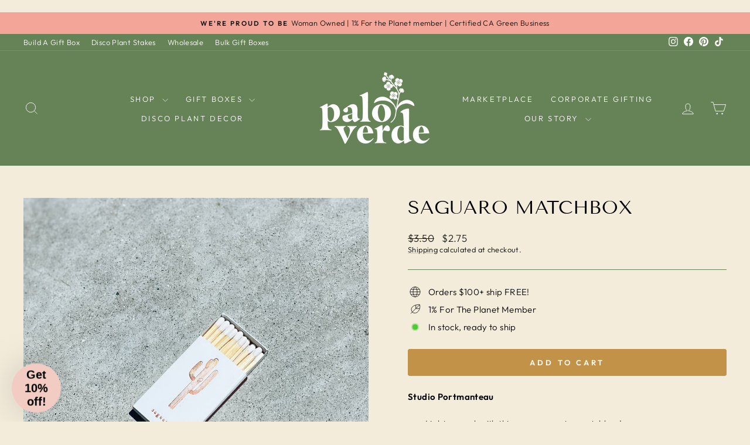

--- FILE ---
content_type: text/css;charset=utf-8
request_url: https://use.typekit.net/dro3nyt.css
body_size: 381
content:
/*
 * The Typekit service used to deliver this font or fonts for use on websites
 * is provided by Adobe and is subject to these Terms of Use
 * http://www.adobe.com/products/eulas/tou_typekit. For font license
 * information, see the list below.
 *
 * masqualero:
 *   - http://typekit.com/eulas/00000000000000003b9b201c
 *
 * © 2009-2026 Adobe Systems Incorporated. All Rights Reserved.
 */
/*{"last_published":"2020-12-11 03:39:22 UTC"}*/

@import url("https://p.typekit.net/p.css?s=1&k=dro3nyt&ht=tk&f=39452&a=5187532&app=typekit&e=css");

@font-face {
font-family:"masqualero";
src:url("https://use.typekit.net/af/21f8d4/00000000000000003b9b201c/27/l?primer=7cdcb44be4a7db8877ffa5c0007b8dd865b3bbc383831fe2ea177f62257a9191&fvd=n7&v=3") format("woff2"),url("https://use.typekit.net/af/21f8d4/00000000000000003b9b201c/27/d?primer=7cdcb44be4a7db8877ffa5c0007b8dd865b3bbc383831fe2ea177f62257a9191&fvd=n7&v=3") format("woff"),url("https://use.typekit.net/af/21f8d4/00000000000000003b9b201c/27/a?primer=7cdcb44be4a7db8877ffa5c0007b8dd865b3bbc383831fe2ea177f62257a9191&fvd=n7&v=3") format("opentype");
font-display:auto;font-style:normal;font-weight:700;font-stretch:normal;
}

.tk-masqualero { font-family: "masqualero",sans-serif; }


--- FILE ---
content_type: text/javascript; charset=utf-8
request_url: https://www.paloverdebotanicals.com/products/saguaro-matchbox.js
body_size: 616
content:
{"id":5045625290887,"title":"Saguaro Matchbox","handle":"saguaro-matchbox","description":"\u003cmeta charset=\"utf-8\"\u003e\n\u003cp\u003e\u003cstrong\u003eStudio Portmanteau\u003c\/strong\u003e\u003c\/p\u003e\n\u003cmeta charset=\"utf-8\"\u003e\n\u003cul\u003e\n\u003cli\u003e\u003cspan\u003eLight a spark with this saguaro cactus matchbox!\u003c\/span\u003e\u003c\/li\u003e\n\u003cli\u003e\u003cspan\u003eAdorned with a miniature botanical illustration of a saguaro cactus on the outer lid in copper foil printed on a white matchbox, this tiny matchbox adds the perfect desert touch\u003c\/span\u003e\u003c\/li\u003e\n\u003cli\u003e\u003cspan\u003eSize: 2 3\/16\" x 1 3\/8\" x 3\/8\" with ~16 2\" long white-tipped safety matches\u003c\/span\u003e\u003c\/li\u003e\n\u003cli\u003e\u003cspan\u003eA standard striker strip is located on the right-hand side.\u003c\/span\u003e\u003c\/li\u003e\n\u003cli\u003ePairs perfectly with a candle\u003c\/li\u003e\n\u003c\/ul\u003e","published_at":"2022-08-13T19:48:14-07:00","created_at":"2020-05-13T00:24:58-07:00","vendor":"Studio Portmanteau","type":"Candles","tags":["BFCM","Candle","Decor","Gift","Gold","Marketplace","Retail-only","Rose Gold","Summer","SummerSale","White","Women Owned"],"price":275,"price_min":275,"price_max":275,"available":true,"price_varies":false,"compare_at_price":350,"compare_at_price_min":350,"compare_at_price_max":350,"compare_at_price_varies":false,"variants":[{"id":34167173283975,"title":"Default Title","option1":"Default Title","option2":null,"option3":null,"sku":"","requires_shipping":true,"taxable":true,"featured_image":null,"available":true,"name":"Saguaro Matchbox","public_title":null,"options":["Default Title"],"price":275,"weight":6,"compare_at_price":350,"inventory_management":"shopify","barcode":"","requires_selling_plan":false,"selling_plan_allocations":[]}],"images":["\/\/cdn.shopify.com\/s\/files\/1\/0301\/2850\/4967\/products\/Studio-Portmantea-Matchbox-Saguaro.jpg?v=1597170472","\/\/cdn.shopify.com\/s\/files\/1\/0301\/2850\/4967\/products\/Studio-Portmantea-Matchbox-Saguaro-01.jpg?v=1597168616"],"featured_image":"\/\/cdn.shopify.com\/s\/files\/1\/0301\/2850\/4967\/products\/Studio-Portmantea-Matchbox-Saguaro.jpg?v=1597170472","options":[{"name":"Title","position":1,"values":["Default Title"]}],"url":"\/products\/saguaro-matchbox","media":[{"alt":"Saguaro Matchbox Decor Studio Portmanteau ","id":9592874270883,"position":1,"preview_image":{"aspect_ratio":1.0,"height":2048,"width":2048,"src":"https:\/\/cdn.shopify.com\/s\/files\/1\/0301\/2850\/4967\/products\/Studio-Portmantea-Matchbox-Saguaro.jpg?v=1597170472"},"aspect_ratio":1.0,"height":2048,"media_type":"image","src":"https:\/\/cdn.shopify.com\/s\/files\/1\/0301\/2850\/4967\/products\/Studio-Portmantea-Matchbox-Saguaro.jpg?v=1597170472","width":2048},{"alt":"Saguaro Matchbox Decor Studio Portmanteau ","id":9592874205347,"position":2,"preview_image":{"aspect_ratio":0.75,"height":2048,"width":1536,"src":"https:\/\/cdn.shopify.com\/s\/files\/1\/0301\/2850\/4967\/products\/Studio-Portmantea-Matchbox-Saguaro-01.jpg?v=1597168616"},"aspect_ratio":0.75,"height":2048,"media_type":"image","src":"https:\/\/cdn.shopify.com\/s\/files\/1\/0301\/2850\/4967\/products\/Studio-Portmantea-Matchbox-Saguaro-01.jpg?v=1597168616","width":1536}],"requires_selling_plan":false,"selling_plan_groups":[]}

--- FILE ---
content_type: text/javascript
request_url: https://d7hn3wj5ksilx.cloudfront.net/integer.boxifier.pro.js.gz
body_size: 9514
content:
!function(e){var t={};function n(i){if(t[i])return t[i].exports;var o=t[i]={i:i,l:!1,exports:{}};return e[i].call(o.exports,o,o.exports,n),o.l=!0,o.exports}n.m=e,n.c=t,n.d=function(e,t,i){n.o(e,t)||Object.defineProperty(e,t,{enumerable:!0,get:i})},n.r=function(e){"undefined"!=typeof Symbol&&Symbol.toStringTag&&Object.defineProperty(e,Symbol.toStringTag,{value:"Module"}),Object.defineProperty(e,"__esModule",{value:!0})},n.t=function(e,t){if(1&t&&(e=n(e)),8&t)return e;if(4&t&&"object"==typeof e&&e&&e.__esModule)return e;var i=Object.create(null);if(n.r(i),Object.defineProperty(i,"default",{enumerable:!0,value:e}),2&t&&"string"!=typeof e)for(var o in e)n.d(i,o,function(t){return e[t]}.bind(null,o));return i},n.n=function(e){var t=e&&e.__esModule?function(){return e.default}:function(){return e};return n.d(t,"a",t),t},n.o=function(e,t){return Object.prototype.hasOwnProperty.call(e,t)},n.p="",n(n.s=9)}([function(e,t,n){"use strict";(function(e){e.integer.core;t.a={props:{id:{type:String,required:!1},node:{type:Object,required:!0}},data(){this.node.$appId&&this.node.$name&&this.node.$type||(this.node.$appId=this.node.$definition.appId,this.node.$name=this.node.$definition.name,this.node.$type=this.node.$definition.type);const e=Object.assign({},this.node.$default);for(const t in e)this.node.hasOwnProperty(t)||(this.node[t]=e[t]);["boxes","cards","products"].map(t=>{for(const n in e[t])this.node[t].hasOwnProperty(n)||(this.node[t][n]=e[n])});const t=["Boxes","Products","Cards","Add to cart"];for(let e=this.node.steps.findIndex(e=>!t.includes(e.type));e>=0;e=this.node.steps.findIndex(e=>!t.includes(e.type)))this.node.steps.splice(e,1);return t.map(e=>{this.node.steps.find(t=>t.type==e)||this.node.steps.push({type:e,index:this.node.steps.length});const t=this.node.steps.find(t=>t.type==e);switch(t.id=t.id||e.toLowerCase(),t.type=t.type||e,t.isHidden=void 0!==t.isHidden&&t.isHidden,e){case"Boxes":t.name=t.name||"Choose a Box";break;case"Products":t.name=t.name||"Select Products";break;case"Cards":t.name=t.name||"Select a Card";break;case"Add to cart":t.name=t.name||"Create Your Box"}}),this.node.steps.sort((e,t)=>{e.index>t.index||(e.index,t.index)}).map((e,t)=>{e.index=t}),{debounce:0,selected:{panel:"steps",setting:!1,step:!1,inventory:!1},show:{modal:!1,processing:!1,signIn:!1},currentViewIndex:0,currentHistoryIndex:0}},computed:{files(){return this.node.files},inventory:()=>[{id:"boxes",name:"Boxes",icon:["fas","box-open"]},{id:"cards",name:"Cards",icon:["far","address-card"]},{id:"products",name:"Products",icon:["fas","tags"]}],selectedInventory(){const e=!!this.selected.inventory&&this.inventory.find(e=>e.id==this.selected.inventory);if(!e)return!1;const t=this.node[e.id];return t.items=integer.boxifierPro.selectInventory(t.selector),t},selectedSetting(){return!!this.selected.setting&&this.node.settings.find(e=>e.id==this.selected.setting)},selectedStep(){return!!this.selected.step&&this.node.steps.find(e=>e.id==this.selected.step)},selections:()=>[],steps(){return this.node.steps},version:()=>integer.boxifierPro.version},methods:{addImage(e){e.src},addFile(e){e.isSVG?this.addSVG(e):e.isImage&&this.addImage(e)},addSVG(e){e.src},addText(e){e&&e.trim().length},changeFile(e){const t=this.node.files.findIndex(t=>t.id==e.id);t>=0?(e.inLibrary=!1,this.node.files.splice(t,1)):(e.inLibrary=!0,this.node.files.push(e)),this.update()},close(){integer.bus.$emit("viewer.render"),this.show.modal=!1,this.reset()},handleSelectInventory(e){this.selected.inventory=e.id},handleSelectSetting(e){this.selected.setting=e.id},handleSelectStep(e){this.selected.step=e.id},handleSignOn(){this.show.signIn=!1},handleSignOnError(e){this.$refs.noticesRibbon.open({message:e.message,type:"error"})},handleSort(e){this.node.steps.map((t,n)=>{const i=e.find(e=>e.id==t.id);i&&(t.index=i.index)}),this.node.steps.sort((e,t)=>e.index>t.index?1:e.index<t.index?-1:0),this.update()},handleValidate(e){this.$refs.noticesRibbon.closeAlert()},open(){this.reset(),integer.adminPro.session.get("admin.pro.user")||this.showSignIn(),this.show.modal=!0},reset(){this.$refs.signInForm.reset(),this.$refs.noticesRibbon.closeAlert()},schemas(e){return{packaging:{$default:this.node.$default.settings[0],$name:"Packaging",$fields:{Packaging:[{name:"name",type:"input.text"},{name:"measurement",type:"select",values:["Volume","Weight"]}]}},step:{$default:this.node.$default.steps[0],$name:"Step",$fields:{Step:[{name:"name",type:"input.text"},{name:"description",type:"textarea"},{name:"isHidden",type:"checkbox"},{name:"isRequired",type:"checkbox"}]}}}[e]},showSignIn(){this.reset(),this.show.signIn=!0,this.$nextTick(()=>{this.$refs.signInForm.focus()})},update(){integer.adminPro.setNode({appId:this.node.$appId,id:this.node.$id,node:this.node.$name,type:this.node.$type,data:this.node})}},mounted(){document.body.appendChild(this.$el)}}}).call(this,n(2))},function(e,t,n){"use strict";function i(e,t,n,i,o,s,a,r){var d,c="function"==typeof e?e.options:e;if(t&&(c.render=t,c.staticRenderFns=n,c._compiled=!0),i&&(c.functional=!0),s&&(c._scopeId="data-v-"+s),a?(d=function(e){(e=e||this.$vnode&&this.$vnode.ssrContext||this.parent&&this.parent.$vnode&&this.parent.$vnode.ssrContext)||"undefined"==typeof __VUE_SSR_CONTEXT__||(e=__VUE_SSR_CONTEXT__),o&&o.call(this,e),e&&e._registeredComponents&&e._registeredComponents.add(a)},c._ssrRegister=d):o&&(d=r?function(){o.call(this,(c.functional?this.parent:this).$root.$options.shadowRoot)}:o),d)if(c.functional){c._injectStyles=d;var p=c.render;c.render=function(e,t){return d.call(t),p(e,t)}}else{var l=c.beforeCreate;c.beforeCreate=l?[].concat(l,d):[d]}return{exports:e,options:c}}n.d(t,"a",(function(){return i}))},function(e,t){var n;n=function(){return this}();try{n=n||new Function("return this")()}catch(e){"object"==typeof window&&(n=window)}e.exports=n},function(e,t,n){var i=n(12);i.__esModule&&(i=i.default),"string"==typeof i&&(i=[[e.i,i,""]]),i.locals&&(e.exports=i.locals);(0,n(6).default)("78b7bcf4",i,!0,{})},function(e,t,n){"use strict";e.exports=function(e){var t=[];return t.toString=function(){return this.map((function(t){var n=function(e,t){var n=e[1]||"",i=e[3];if(!i)return n;if(t&&"function"==typeof btoa){var o=(a=i,r=btoa(unescape(encodeURIComponent(JSON.stringify(a)))),d="sourceMappingURL=data:application/json;charset=utf-8;base64,".concat(r),"/*# ".concat(d," */")),s=i.sources.map((function(e){return"/*# sourceURL=".concat(i.sourceRoot||"").concat(e," */")}));return[n].concat(s).concat([o]).join("\n")}var a,r,d;return[n].join("\n")}(t,e);return t[2]?"@media ".concat(t[2]," {").concat(n,"}"):n})).join("")},t.i=function(e,n,i){"string"==typeof e&&(e=[[null,e,""]]);var o={};if(i)for(var s=0;s<this.length;s++){var a=this[s][0];null!=a&&(o[a]=!0)}for(var r=0;r<e.length;r++){var d=[].concat(e[r]);i&&o[d[0]]||(n&&(d[2]?d[2]="".concat(n," and ").concat(d[2]):d[2]=n),t.push(d))}},t}},function(e,t,n){var i=n(14);i.__esModule&&(i=i.default),"string"==typeof i&&(i=[[e.i,i,""]]),i.locals&&(e.exports=i.locals);(0,n(6).default)("49cec1a5",i,!0,{})},function(e,t,n){"use strict";function i(e,t){for(var n=[],i={},o=0;o<t.length;o++){var s=t[o],a=s[0],r={id:e+":"+o,css:s[1],media:s[2],sourceMap:s[3]};i[a]?i[a].parts.push(r):n.push(i[a]={id:a,parts:[r]})}return n}n.r(t),n.d(t,"default",(function(){return h}));var o="undefined"!=typeof document;if("undefined"!=typeof DEBUG&&DEBUG&&!o)throw new Error("vue-style-loader cannot be used in a non-browser environment. Use { target: 'node' } in your Webpack config to indicate a server-rendering environment.");var s={},a=o&&(document.head||document.getElementsByTagName("head")[0]),r=null,d=0,c=!1,p=function(){},l=null,u="undefined"!=typeof navigator&&/msie [6-9]\b/.test(navigator.userAgent.toLowerCase());function h(e,t,n,o){c=n,l=o||{};var a=i(e,t);return f(a),function(t){for(var n=[],o=0;o<a.length;o++){var r=a[o];(d=s[r.id]).refs--,n.push(d)}t?f(a=i(e,t)):a=[];for(o=0;o<n.length;o++){var d;if(0===(d=n[o]).refs){for(var c=0;c<d.parts.length;c++)d.parts[c]();delete s[d.id]}}}}function f(e){for(var t=0;t<e.length;t++){var n=e[t],i=s[n.id];if(i){i.refs++;for(var o=0;o<i.parts.length;o++)i.parts[o](n.parts[o]);for(;o<n.parts.length;o++)i.parts.push(v(n.parts[o]));i.parts.length>n.parts.length&&(i.parts.length=n.parts.length)}else{var a=[];for(o=0;o<n.parts.length;o++)a.push(v(n.parts[o]));s[n.id]={id:n.id,refs:1,parts:a}}}}function g(){var e=document.createElement("style");return e.type="text/css",a.appendChild(e),e}function v(e){var t,n,i=document.querySelector('style[data-vue-ssr-id~="'+e.id+'"]');if(i){if(c)return p;i.parentNode.removeChild(i)}if(u){var o=d++;i=r||(r=g()),t=x.bind(null,i,o,!1),n=x.bind(null,i,o,!0)}else i=g(),t=y.bind(null,i),n=function(){i.parentNode.removeChild(i)};return t(e),function(i){if(i){if(i.css===e.css&&i.media===e.media&&i.sourceMap===e.sourceMap)return;t(e=i)}else n()}}var m,b=(m=[],function(e,t){return m[e]=t,m.filter(Boolean).join("\n")});function x(e,t,n,i){var o=n?"":i.css;if(e.styleSheet)e.styleSheet.cssText=b(t,o);else{var s=document.createTextNode(o),a=e.childNodes;a[t]&&e.removeChild(a[t]),a.length?e.insertBefore(s,a[t]):e.appendChild(s)}}function y(e,t){var n=t.css,i=t.media,o=t.sourceMap;if(i&&e.setAttribute("media",i),l.ssrId&&e.setAttribute("data-vue-ssr-id",t.id),o&&(n+="\n/*# sourceURL="+o.sources[0]+" */",n+="\n/*# sourceMappingURL=data:application/json;base64,"+btoa(unescape(encodeURIComponent(JSON.stringify(o))))+" */"),e.styleSheet)e.styleSheet.cssText=n;else{for(;e.firstChild;)e.removeChild(e.firstChild);e.appendChild(document.createTextNode(n))}}},function(e,t,n){"use strict";var i={props:{title:{type:String,required:!1,default:"Edit Steps"},node:{type:Object,required:!0},position:{type:String,required:!1,default:"top"},show:{type:Boolean,required:!1,default:!0}},data(){return this.title=this.truncate(this.title,20),{isActive:!1}},components:{},computed:{isAdmin:()=>integer.adminPro.isAdmin()},methods:{close(){this.$emit("close",{target:""})},open(){this.$refs.modal.open()},truncate:(e,t)=>e.length>t?e.substr(0,t-1)+"&hellip;":e},created(){},mounted(){this.$nextTick((function(){}))},updated(){}},o=(n(11),n(1)),s=Object(o.a)(i,(function(){var e=this,t=e._self._c;return e.isAdmin?t("div",{staticClass:"int-edit-anchor",class:{"int-position-bottom":"bottom"==e.position,"int-position-left":"left"==e.position,"int-position-right":"right"==e.position,"int-show":e.show}},[t("a",{class:{"int-active":e.isActive},on:{click:function(t){return t.stopPropagation(),t.preventDefault(),e.open.apply(null,arguments)}}},[t("svg-icon",{attrs:{name:"edit"}}),e._v(" "),t("span",{domProps:{innerHTML:e._s(e.title)}})],1),e._v(" "),t("edit-boxifier-steps-modal",{ref:"modal",attrs:{node:e.node}})],1):e._e()}),[],!1,null,"24dc5b1d",null);t.a=s.exports},function(e,t,n){"use strict";var i=n(0).a,o=(n(13),n(1)),s=Object(o.a)(i,(function(){var e=this,t=e._self._c;return t("div",{staticClass:"int-modal",class:{"int-active":e.show.modal},on:{click:function(t){return e.close()}}},[t("div",{staticClass:"int-edit",on:{click:function(e){e.stopPropagation()}}},[t("div",{directives:[{name:"show",rawName:"v-show",value:e.show.signIn,expression:"show.signIn"}],staticClass:"int-content"},[t("h2",[e._v("Sign in")]),e._v(" "),t("sign-in-form",{ref:"signInForm",on:{success:e.handleSignOn,error:e.handleSignOnError,validate:e.handleValidate}})],1),e._v(" "),t("div",{directives:[{name:"show",rawName:"v-show",value:!e.show.signIn,expression:"!show.signIn"}],staticClass:"int-content"},[t("h2",[e._v("Boxifier")]),e._v(" "),t("div",{staticClass:"int-grid"},[t("div",{staticClass:"int-side-tabs"},[t("div",{staticClass:"int-tab",class:{"int-active":"steps"==e.selected.panel},on:{click:function(t){e.selected.panel="steps"}}},[t("div",{staticStyle:{"font-size":"16px"}},[t("span",{staticClass:"int-icon"},[t("svg-icon",{attrs:{name:"list-ol"}})],1)]),e._v(" "),t("div",{staticStyle:{"padding-top":"5px"}},[e._v("Steps")])]),e._v(" "),t("div",{staticClass:"int-tab",class:{"int-active":"inventory"==e.selected.panel},on:{click:function(t){e.selected.panel="inventory"}}},[t("div",{staticStyle:{"font-size":"14px"}},[t("span",{staticClass:"int-icon"},[t("svg-icon",{attrs:{name:"box-open"}})],1)]),e._v(" "),t("div",{staticStyle:{"padding-top":"5px"}},[e._v("Inventory")])]),e._v(" "),t("div",{staticClass:"int-tab",class:{"int-active":"upload"==e.selected.panel},on:{click:function(t){e.selected.panel="upload"}}},[t("div",{staticStyle:{"font-size":"16px"}},[t("span",{staticClass:"int-icon"},[t("svg-icon",{attrs:{name:"arrow-alt-circle-up"}})],1)]),e._v(" "),t("div",{staticStyle:{"padding-top":"5px"}},[e._v("Upload")])]),e._v(" "),t("div",{staticClass:"int-tab",class:{"int-active":"files"==e.selected.panel},on:{click:function(t){e.selected.panel="files"}}},[t("div",{staticStyle:{"font-size":"14px"}},[t("span",{staticClass:"int-icon"},[t("svg-icon",{attrs:{name:"file"}})],1)]),e._v(" "),t("div",{staticStyle:{"padding-top":"5px"}},[e._v("Files")])]),e._v(" "),t("div",{staticClass:"int-tab",class:{"int-active":"settings"==e.selected.panel},on:{click:function(t){e.selected.panel="settings"}}},[t("div",{staticStyle:{"font-size":"14px"}},[t("span",{staticClass:"int-icon"},[t("svg-icon",{attrs:{name:"cog"}})],1)]),e._v(" "),t("div",{staticStyle:{"padding-top":"5px"}},[e._v("Settings")])])]),e._v(" "),t("div",{staticClass:"int-side-panels"},[t("div",{directives:[{name:"show",rawName:"v-show",value:"steps"==e.selected.panel,expression:"selected.panel == 'steps'"}],staticClass:"int-side-panel"},[t("h3",[e._v("Steps")]),e._v(" "),t("sort-panel",{attrs:{items:e.steps},on:{select:e.handleSelectStep,change:e.handleSort}})],1),e._v(" "),t("div",{directives:[{name:"show",rawName:"v-show",value:"inventory"==e.selected.panel,expression:"selected.panel == 'inventory'"}],staticClass:"int-side-panel"},[t("h3",[e._v("Inventory")]),e._v(" "),t("list-panel",{attrs:{items:e.inventory},on:{select:e.handleSelectInventory}})],1),e._v(" "),t("div",{directives:[{name:"show",rawName:"v-show",value:"upload"==e.selected.panel,expression:"selected.panel == 'upload'"}],staticClass:"int-side-panel"},[t("h3",[e._v("Upload")]),e._v(" "),t("upload-panel",{attrs:{library:e.node.files},on:{change:e.changeFile}})],1),e._v(" "),t("div",{directives:[{name:"show",rawName:"v-show",value:"files"==e.selected.panel,expression:"selected.panel == 'files'"}],staticClass:"int-side-panel"},[t("h3",[e._v("Files")]),e._v(" "),t("files-panel",{attrs:{files:e.files,emptyMessage:"Please go to the 'Upload' tab to upload files, then click the star icon on any of the files you would like to add to this library."},on:{change:e.changeFile}})],1),e._v(" "),t("div",{directives:[{name:"show",rawName:"v-show",value:"settings"==e.selected.panel,expression:"selected.panel == 'settings'"}],staticClass:"int-side-panel"},[t("h3",[e._v("Settings")]),e._v(" "),t("list-panel",{attrs:{items:e.node.settings},on:{select:e.handleSelectSetting}})],1)]),e._v(" "),t("edit-panel",{directives:[{name:"show",rawName:"v-show",value:"steps"==e.selected.panel,expression:"selected.panel == 'steps'"}],attrs:{node:e.selectedStep,schema:e.schemas("step")},on:{change:e.update}}),e._v(" "),t("edit-list-panel",{directives:[{name:"show",rawName:"v-show",value:"inventory"==e.selected.panel,expression:"selected.panel == 'inventory'"}],attrs:{node:e.selectedInventory},on:{change:e.update}}),e._v(" "),"settings"==e.selected.panel?t("edit-panel",{attrs:{node:e.selectedSetting,schema:e.schemas(e.selected.setting)},on:{change:e.update}}):e._e()],1)]),e._v(" "),t("notices-ribbon",{ref:"noticesRibbon"}),e._v(" "),t("div",{staticClass:"int-footer",on:{click:e.close}},[t("div",{staticClass:"int-action"},[t("svg-icon",{staticClass:"int-close",attrs:{name:"angle-up"}})],1),e._v(" "),t("em",[e._v("Boxifier.Pro ver. "+e._s(e.version))])])],1)])}),[],!1,null,null,null);t.a=s.exports},function(e,t,n){e.exports=n(10)},function(e,t,n){"use strict";n.r(t),function(e){var t=n(7),i=n(8);e.integer||console.error("integer.core library is missing"),e.integer.templates.component("editBoxifierStepsButton",t.a),e.integer.templates.component("editBoxifierStepsModal",i.a),e.integer.boxifierPro=n(15);const o=n(16);console.log(`${o.description} v.${o.version}`),e.integer.boxifierPro.version=o.version,e.integer.load(e.integer.boxifierPro)}.call(this,n(2))},function(e,t,n){"use strict";n(3)},function(e,t,n){(t=n(4)(!1)).push([e.i,"\n.int-edit-anchor[data-v-24dc5b1d] {\n  display: block;\n  font-family: 'Avenir', Helvetica, Arial, sans-serif;\n  font-size: 14px;\n  min-width: 200px;\n  opacity: 0;\n  position: absolute;\n  transition: none !important;\n  /*transition: all ease-in .2s;*/\n}\n.int-edit-anchor[data-v-24dc5b1d]:hover,\n.int-edit-anchor.int-show[data-v-24dc5b1d] {\n  margin-top: -45px;\n  opacity: 1;\n  height: 35px;\n}\n.int-edit-anchor a[data-v-24dc5b1d] {\n  background: #fff;\n  border: solid 3px #000;\n  border-radius: 5px;\n  color: #000;\n  cursor: pointer;\n  display: inline;\n  margin-top: -50px;\n  opacity: 0;\n  padding: 8px 10px;\n  position: relative;\n  transition: none !important;\n  white-space: nowrap;\n}\n.int-edit-anchor a[data-v-24dc5b1d]:after {\n  clear: both;\n  content: '';\n  position: absolute;\n  left: calc(50% - 0.5rem);\n  top: 36px;\n  width: 0;\n  height: 0;\n  border-left: 10px solid transparent;\n  border-right: 10px solid transparent;\n  border-top: 10px solid #000;\n}\n.int-edit-anchor:hover a[data-v-24dc5b1d],\n.int-edit-anchor.int-show a[data-v-24dc5b1d] {\n  opacity: 1;\n}\n.int-edit-anchor.int-position-bottom[data-v-24dc5b1d]:hover,\n.int-edit-anchor.int-position-bottom.int-show[data-v-24dc5b1d] {\n  padding-top: 90px;\n  margin-top: -45px;\n  height: 45px;\n}\n.int-edit-anchor.int-position-bottom a[data-v-24dc5b1d]:after,\n.int-edit-anchor.int-position-bottom.int-show a[data-v-24dc5b1d]:after {\n  top: -13px;\n  border-bottom: 10px solid #000;\n  border-top: 0px solid #000;\n}\n.int-edit-anchor.int-position-left[data-v-24dc5b1d]:hover,\n.int-edit-anchor.int-position-left.int-show[data-v-24dc5b1d] {\n  margin-left: -200px;\n  margin-top: 0px;\n  height: 45px;\n  min-width: 400px;\n}\n.int-edit-anchor.int-position-left a[data-v-24dc5b1d]:after,\n.int-edit-anchor.int-position-left.int-show a[data-v-24dc5b1d]:after {\n  top: calc(50% - 5px);\n  left: calc(100% - 3px);\n  border-bottom: 10px solid #000;\n  border-top: 0px solid #000;\n  transform: rotate(90deg);\n}\n.int-edit-anchor.int-position-right[data-v-24dc5b1d]:hover,\n.int-edit-anchor.int-position-right.int-show[data-v-24dc5b1d] {\n  margin-left: 200px;\n  margin-top: 0px;\n  height: 45px;\n}\n.int-edit-anchor.int-position-right a[data-v-24dc5b1d]:after,\n.int-edit-anchor.int-position-right.int-show a[data-v-24dc5b1d]:after {\n  top: calc(50% - 5px);\n  left: -18px;\n  border-bottom: 10px solid #000;\n  border-top: 0px solid #000;\n  transform: rotate(-90deg);\n}\n.int-edit-anchor.int-show[data-v-24dc5b1d] {\n  min-width: 0px !important;\n}\n",""]),e.exports=t},function(e,t,n){"use strict";n(5)},function(e,t,n){(t=n(4)(!1)).push([e.i,"\n.int-modal {\n  font-family: 'Avenir', Helvetica, Arial, sans-serif;\n  font-size: 16px;\n  position: fixed;\n  top: -1000vh;\n  /*transition: all 0.3s cubic-bezier(.4,0,.2,1);*/\n  height: 100vh;\n  width: 100%;\n  z-index: 999999;\n}\n.int-modal.int-active {\n  background-color: rgba(0,0,0,.30);\n  top: 0px;\n}\n.int-modal button {\n  background-color: #c1272d;\n  border: solid 1px #77191d;\n  border-radius: 3px;\n  color: #fff;\n  padding: 10px;\n  font-size: 18px;\n  outline: none;\n}\n.int-modal a[disabled],\n.int-modal button:disabled {\n  opacity: .5;\n  cursor: default;\n}\n.int-modal select,\n.int-modal input,\n.int-modal textarea,\n.int-modal select {\n  background-color: #fff;\n  border: solid 1px rgb(165,165,165);\n  border-radius: 0px;\n  font-size: 16px;\n}\n.int-modal textarea {\n  width:100%;\n  min-height:75px;\n}\n.int-edit {\n  background-color: rgb(255 254 254);\n  border: solid 1px rgb(165,165,165);\n  border-top: 0px;\n  border-bottom-left-radius: 4px;\n  border-bottom-right-radius: 4px;\n  box-shadow: 0px 2px 1px -1px rgba(0,0,0,0.2), 0px 1px 1px 0px rgba(0,0,0,0.14), 0px 1px 3px 0px rgba(0,0,0,0.12);\n  margin: 0 auto;\n  width: 90%;\n  will-change: top;\n  overflow: hidden;\n}\n.int-edit .int-content {\n  border-bottom: solid 1px #ccc;\n  padding: 20px;\n}\n.int-edit .int-content h2 {\n  text-align: center;\n  margin: 0px auto 20px;\n}\n.int-edit .int-content .int-row {\n  border-bottom: solid 1px #eee;\n  border-top: solid 1px #eee;\n  border-left: solid 1px #fafafa;\n  border-right: solid 1px #fafafa;\n  background-color: #fafafa;\n  cursor: pointer;\n}\n.int-edit .int-content .int-row:hover {\n  border-color: #77191d;\n}\n.int-edit .int-content .int-row .int-liner {\n  padding: 10px 15px;\n}\n\n/* footer */\n.int-edit .int-footer {\n  background-color: #fff;\n  padding: 4px 0;\n  position: relative;\n  text-align: center;\n}\n.int-edit .int-footer:hover {\n  cursor: pointer;\n  background-color: #f9f9f9;\n}\n.int-edit .int-footer .int-action {\n  height: 26px;\n  width: 26px;\n  align-items: center;\n  border-radius: 50%;\n  border: solid 1px transparent;\n  display: inline-flex;\n  justify-content: center;\n  line-height: normal;\n  position: relative;\n  text-align: center;\n  vertical-align: middle;\n  overflow: hidden;\n}\n.int-edit .int-footer:hover .int-action {\n  background-color: #eee;\n  border-color: #ddd;\n}\n.int-edit .int-footer em {\n  bottom: 10px;\n  position: absolute;\n  right: 10px;\n  font-size: 9px;\n}\n.int-edit .int-grid {\n  border: solid 1px #eee;\n  display: flex;\n  position: relative;\n  height: calc(100vh - 200px);\n  min-height: 200px;\n}\n.int-edit .int-side-tabs {\n  display: flex;\n  flex-direction: column;\n  border-right: 1px solid rgba(16, 22, 26, 0.2);\n}\n.int-edit .int-side-tabs > .int-tab {\n  width: 60px;\n  padding: 15px 5px;\n  text-align: center;\n  font-size: 12px;\n  cursor: pointer;\n}\n.int-edit .int-side-tabs > .int-tab:hover,\n.int-edit .int-side-tabs > .int-tab:active,\n.int-edit .int-side-tabs > .int-tab.int-active {\n  background-color: rgba(189, 19, 19, 0.2);\n}\n.int-edit .int-side-tabs > .int-tab .int-icon\n{\n  display: inline-block;\n  -webkit-box-flex: 0;\n  -ms-flex: 0 0 auto;\n  flex: 0 0 auto;\n  vertical-align: text-bottom;\n}\n.int-edit .int-side-panels {\n  display: flex;\n  flex-direction: column;\n  width: 300px;\n  border-right: 1px solid rgba(16, 22, 26, 0.2);\n  padding: 10px;\n}\n.int-edit .int-side-panel {\n  display: flex;\n  flex-direction: column;\n  height: 100%;\n  overflow: hidden;\n}\n.int-edit .int-side-panel h3 {\n  color: #000;\n  margin: 5px 5px 15px;\n  font-size: 1em;\n  font-weight: 600;\n}\n.int-edit .int-designer {\n  background-color: #fff;\n  position: relative;\n  overflow: hidden;\n  display: flex;\n  flex: 1 0;\n  flex-direction: column;\n}\n.int-edit .int-designer nav {\n  background-color: #fff;\n  box-shadow: 0 0 0 1px rgb(16 22 26 / 10%), 0 0 0 rgb(16 22 26 / 0%), 0 1px 1px rgb(16 22 26 / 20%);\n  box-sizing: border-box;\n  height: 50px;\n  min-height: 50px;\n  padding: 0 10px;\n  position: relative;\n  width: 100%;\n  z-index: 10;\n  display: flex;\n  justify-content: space-between;\n}\n.int-edit .int-designer nav > div {\n  display: flex;\n  justify-content: flex-start;\n  align-items: center;\n}\n.int-edit .int-designer nav > div:last-child {\n  justify-content: flex-end;\n}\n.int-edit .int-designer nav > div > a,\n.int-edit .int-designer nav > div > select {\n  margin: 0px 5px;\n}\n.int-edit .int-designer nav > div > select {\n  border-radius: 5px;\n  background-color: #f5f5f5;\n  padding: 5px;\n}\n.int-edit .int-designer .int-panels {\n  background-color: #f0f0f0;\n  box-shadow: 0 0 0 1px rgb(16 22 26 / 10%), 0 0 0 rgb(16 22 26 / 0%), 0 1px 1px rgb(16 22 26 / 20%);\n  min-height: 100px;\n  min-width: 200px;\n  overflow-x: hidden;\n  overflow-y: auto;\n  z-index: 1;\n}\n.int-edit .int-designer .int-panels .int-viewport {\n}\n.int-edit .int-designer footer {\n  background-color: #fff;\n  flex: 1 1;\n  min-height: 200px;\n  min-width: 200px;\n  overflow-x:hidden;\n  overflow-y:auto;\n}\n.int-edit .int-designer footer .int-selections {\n  overflow: hidden auto;\n  padding: 5px 10px;\n}\n.int-edit .int-designer footer .int-selections .int-empty {\n  font-size: 14px;\n  font-weight: bold;\n  margin-top: 1.67em;\n  text-align: center;\n}\n.int-edit .int-designer footer .int-selections table {\n  font-size: 10px;\n  box-sizing: border-box;\n  padding: 5px 0px;\n  border-bottom: solid 1px #ccc;\n  width: 100%;\n}\n.int-edit .int-designer footer .int-selections table:last-of-type {\n  border-bottom: none;\n}\n.int-edit .int-panel > header {\n  display: flex;\n  justify-content: space-between;\n}\n.int-edit ::-webkit-scrollbar {\n  width: 5px;\n  height: 5px;\n}\n.int-edit ::-webkit-scrollbar-thumb {\n  background: #c8c8c8;\n}\n.int-edit ::-webkit-scrollbar-track {\n  background: #f1f1f1;\n}\n.int-edit ::-webkit-scrollbar-thumb:hover {\n  background: #c1272d;\n}\n.int-edit .int-panel {\n  background-color: #fff;\n  min-height: 300px; /* 600px; */\n  padding: 20px;\n}\n@media (max-width: 1024px) {\n.int-edit {\n    width: 90%;\n}\n}\n.int-no-select {\n  -webkit-touch-callout: none; /* iOS Safari */\n    -webkit-user-select: none; /* Safari */\n     -khtml-user-select: none; /* Konqueror HTML */\n       -moz-user-select: none; /* Old versions of Firefox */\n        -ms-user-select: none; /* Internet Explorer/Edge */\n            user-select: none; /* Non-prefixed version, currently\n                                  supported by Chrome, Edge, Opera and Firefox */\n}\n\n",""]),e.exports=t},function(e,t,n){(function(e){const t=e.integer.core,n=e.integer.apps.connect(),i=(t.events.create(),e.integer.ui);this.id="boxifier.pro",this.session=i.session.create(),this.inventory=[],this.addBoxToCart=(e,o)=>new Promise((s,a)=>{const r=t.id.unique("ns-");n.onAddBoxToCart(e=>{if(console.log("Boxifier db.onAddBoxToCart resp",e),e.errors)a(e);else{const n=e.args.line.data;n.id=e.data.variant.id;const o=JSON.stringify(n),r=i.location.origin+"/cart/add.js";t.https.post(r,o,{headers:{"Content-Type":"application/json","Content-Length":o.length},format:"json"}).then(t=>{console.log("CART resp",t,o),s({cart:t.data,product:e.data})}).catch(t=>{a({err:t,product:e.data})})}},r,!0),n.addBoxToCart(e,o,r)}),this.addInventory=(e,t="shopify")=>{e&&"shopify"==t&&e.map(e=>{const t=[];e.variants.map(e=>{e.featured_image&&t.push(e.featured_image.position)}),e.globalImages=[],e.images.map((n,i)=>{t.includes(i+1)||e.globalImages.push(n)}),e.variants.map(t=>{const n={available:e.available,publishedAt:e.published_at,description:e.description,globalImages:e.globalImages,selectedImage:e.featured_image,handle:e.handle,image:e.featured_image,options:e.options.map(e=>({name:e,value:""})),tags:e.tags,title:e.title,type:e.type,vendor:e.vendor};"Default Title"!=t.title&&(n.title=n.title+" / "+t.title,t.featured_image&&(n.image=t.featured_image.src)),n.productId=e.id,n.id=t.id,n.inventoryManagement=t.inventory_management,n.price=t.price,n.requiresShipping=t.requires_shipping,n.sku=t.sku,n.taxable=t.taxable,n.weight=t.weight,t.options.map((e,t)=>{n.options[t].value=e});const i=n.tags.find(e=>0==e.toLowerCase().trim().indexOf("volume:"));n.volume=i?parseFloat(i.split(":")[1]):1,n.quantity=0,this.inventory.push(n)})})},this.getInventory=(e,i,o=!1)=>new Promise((s,a)=>{const r=t.id.unique("ns-"),d={};if(i.map(e=>{d[e.productId]={id:e.productId,type:"product"}}),this.inventory.map(e=>{d[e.productId]&&(!o&&e.isLocked?delete d[e.productId]:e.isLocked=!0)}),!Object.keys(d).length)return void s([]);const c={appId:e,resources:Object.keys(d).map(e=>d[e]),ns:r};t.queue.enqueue(c,e=>new Promise((t,i)=>{n.onGetInventory(e=>{e.errors?i(e):t(e.data)},e.ns,!0),n.getInventory(e.appId,e.resources,e.ns)}),1e3).then(e=>{s(e)}).catch(e=>{console.log("Error boxifier.getInventory => core.queue.enqueue",e),a(e)})}),this.getSession=(e="default")=>{const t=JSON.parse(this.session.get("integer.pro."+e)||"{}");t["boxifier.pro"]||(t["boxifier.pro"]={box:!1,card:!1,filters:[],products:[],sorters:[]},this.session.set("integer.pro."+e,JSON.stringify(t)));const n=t["boxifier.pro"];return n.filters||(n.filters=[]),n.sorters||(n.sorters=[]),n},this.nodes=e=>new Promise((i,o)=>{const s=t.id.unique("ns-");n.onGetNodes(e=>{i(e.data.map(e=>{const t={};return t.$name=e.node,t.$type=e.type,t.$env=e.env,t.$id=e.id,t.$appId=e.appId,t[t.$name]=e.data,t[t.$name].$name=t.$name,t[t.$name].$type=t.$type,t[t.$name].$env=t.$env,t[t.$name].$id=t.$id,t[t.$name].$appId=t.$appId,t[t.$name].$stateKey=0,t}))},s),n.getNodes(e.appId,e.type,s)}),this.render=i=>new Promise((o,s)=>{const a=t.id.unique("ns-");i.computed=i.computed||{},i.computed.isLoggedIn=()=>"true"==e.integer.ui.location.query.admin,i.methods=i.methods||{},t.type.isString(i.node)?(n.onGetNode(t=>{e.integer.templates.render({el:i.el,props:{},data(){const n=e.integer.core.type.isFunction(i.data)?i.data():{};return n.$name=i.name||i.node,n.$type=t.data.type,n.$env=t.data.env,n.$id=t.data.id,n.$appId=t.data.appId,n[n.$name]=t.data.data,n[n.$name].$name=n.$name,n[n.$name].$type=n.$type,n[n.$name].$env=n.$env,n[n.$name].$id=t.data.id,n[n.$name].$appId=n.$appId,n[n.$name].$stateKey=0,n},components:{},computed:i.computed,methods:i.methods,created(){i.created&&i.created.bind(this)()},mounted(){i.mounted&&i.mounted.bind(this)()},updated(e){}})},a),n.getNode(i.appId,i.node,a)):e.integer.templates.render({el:i.el,props:{},data(){const t=e.integer.core.type.isFunction(i.data)?i.data():{};return Object.assign(t,i.node||i.data||{})},components:{},computed:i.computed,methods:i.methods,created(){i.created&&i.created.bind(this)()},mounted(){i.mounted&&i.mounted.bind(this)()},updated(e){}})}),this.setSession=(e,t)=>{const n=JSON.parse(this.session.get("integer.pro."+e)||"{}");n["boxifier.pro"]=t,this.session.set("integer.pro."+e,JSON.stringify(n))},this.selectInventory=e=>{if(!e||""==e.value)return this.inventory;const t=e.value.split(",").map(e=>e.toLowerCase().trim());return this.inventory.filter(e=>e.tags.find(e=>t.includes(e.toLowerCase().trim())))}}).call(this,n(2))},function(e){e.exports=JSON.parse('{"name":"integer-systems-apps-boxifier-pro","version":"1.0.15","stage":"beta","description":"Integer Systems Apps: Boxifier Pro","author":"Kieran Guller","scripts":{"build":"webpack -p && cp ./dist/bundle.js ../admin.pro/dist/integer.boxifier.pro.js && cp ./dist/bundle.js ./dist/integer.boxifier.pro.js && gzip -9f < ./dist/bundle.js > ./dist/integer.boxifier.pro.js.gz","deploy":"yarn run build && yarn run distribute && yarn run invalidate","distribute":"aws s3 cp ./dist/integer.boxifier.pro.js.gz s3://integer-systems-apps/ --acl public-read --cache-control must-revalidate --content-encoding gzip --content-type text/javascript","git":"./env/git.sh @integer.boxifier.pro","invalidate":"aws cloudfront create-invalidation --distribution-id E1EEKUNHZ2B3RW --paths /integer.boxifier.pro.js.gz","postversion":"yarn run deploy && yarn run git","preversion":"echo \\"Running release for version $npm_package_version...\\"","release":"yarn run revision","revision":"npm version patch","start":"webpack-dev-server"},"main":"dist/integer.boxifier.pro.js","dependencies":{"@svgdotjs/svg.js":"^3.0.16","atob":"^2.1.2","beautify":"^0.0.8","btoa":"^1.2.1","console-polyfill":"^0.3.0","crypto-js":"^3.1.9-1","deepmerge":"^4.2.2","filesize":"^6.1.0","isomorphic-fetch":"^3.0.0","js-cookie":"^2.2.1","konva":"^8.0.2","lodash.clone":"^4.5.0","md5":"^2.3.0","moment":"^2.24.0","npm":"^6.14.6","object-hash":"^2.0.3","pako":"^1.0.11","pikaday":"^1.8.0","shortid":"^2.2.15","text-mask-addons":"^3.8.0","tinyurl":"^1.1.7","v-tooltip":"^2.0.3","vue":"^2.6.11","vue-lazyload":"^1.3.3","vue-router":"^3.3.4","worker-loader":"^2.0.0"},"devDependencies":{"css-loader":"^3.4.1","json-loader":"^0.5.7","raw-loader":"^3.1.0","script-loader":"^0.7.2","vue-loader":"^15.8.3","vue-template-compiler":"^2.6.11","webpack":"^4.40.0","webpack-cli":"^3.3.8","webpack-dev-server":"^3.8.0"},"license":"MIT","repository":"apps.integer.systems/boxifier.pro"}')}]);